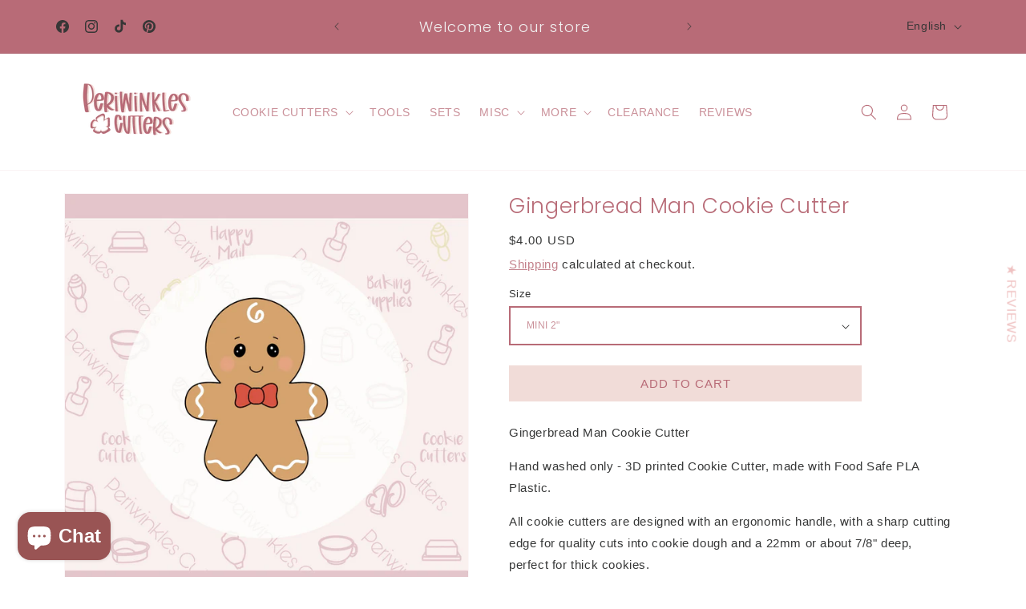

--- FILE ---
content_type: application/javascript; charset=utf-8
request_url: https://cdn.seguno.com/banners/9136799859/price-rules/1348654399603.js?
body_size: -332
content:
document.dispatchEvent(new CustomEvent('__seguno-PRICE-RULE-CONFIG', { detail: {"id":"1348654399603","type":"percentage","amount":20.0,"subtotalMinimum":null,"shippingMaximum":null,"quantityMinimum":null,"oncePerCustomer":false,"startsAt":"2025-11-30T17:24:55.000+00:00","endsAt":"2025-12-02T04:59:59.000+00:00","products":[],"entitlements":[]} }));